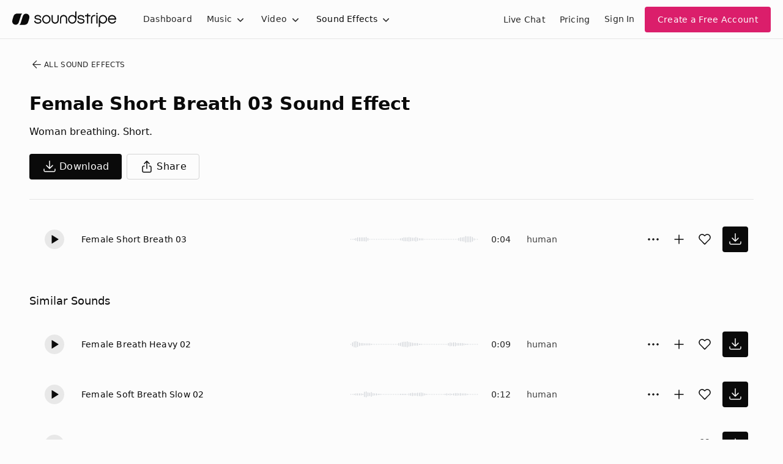

--- FILE ---
content_type: text/html
request_url: https://js.chargebee.com/assets/cbjs-2026.01.22-08.24/v2/master.html?site=soundstripe&env=production
body_size: -2385
content:
<!DOCTYPE html>
<html>
  <head>
    <meta charset="UTF-8">
    <title>Chargebee</title>
  <script nonce="BeBSOGC5SOOGKNhezpCM9TvG" type="text/javascript" src="https://js.chargebee.com/assets/cbjs-2026.01.22-08.24/v2/master-90e0d8b8f0102f0be793.js"></script><script nonce="BeBSOGC5SOOGKNhezpCM9TvG">window._hp_csp_nonce = "BeBSOGC5SOOGKNhezpCM9TvG"</script>
</head>
  <body>
  </body>
</html>

--- FILE ---
content_type: image/svg+xml
request_url: https://cdn.soundstripe.com/uploads/sound_effect/39765/waveform_base_HUMAN_VOCAL_Female_Short_Breath_01.svg?token=2083970081_428c93f6261cdb15d9f3dc0e3d1a95f7a4f51f7ea54d7ecb5f0207517a60e73f
body_size: 3162
content:
<svg xmlns="http://www.w3.org/2000/svg" xmlns:xlink="http://www.w3/org/1999/xlink" viewBox="0 0 225 38" preserveAspectRatio="none" width="100%" height="100%" fill="#C4C8CE"><g id="waveform-aa4c915a-cad9-415d-8d1e-178a7d6fe7f2"><rect x="0" y="18.5" width="1" height="1"/><rect x="3" y="18.5" width="1" height="1"/><rect x="6" y="18.5" width="1" height="1"/><rect x="9" y="18.5" width="1" height="1"/><rect x="12" y="18.0" width="1" height="2"/><rect x="15" y="17.5" width="1" height="3"/><rect x="18" y="17.5" width="1" height="3"/><rect x="21" y="17.0" width="1" height="4"/><rect x="24" y="17.0" width="1" height="4"/><rect x="27" y="16.5" width="1" height="5"/><rect x="30" y="17.0" width="1" height="4"/><rect x="33" y="17.0" width="1" height="4"/><rect x="36" y="16.5" width="1" height="5"/><rect x="39" y="17.5" width="1" height="3"/><rect x="42" y="18.0" width="1" height="2"/><rect x="45" y="18.5" width="1" height="1"/><rect x="48" y="18.5" width="1" height="1"/><rect x="51" y="18.5" width="1" height="1"/><rect x="54" y="18.5" width="1" height="1"/><rect x="57" y="18.5" width="1" height="1"/><rect x="60" y="18.5" width="1" height="1"/><rect x="63" y="18.5" width="1" height="1"/><rect x="66" y="18.5" width="1" height="1"/><rect x="69" y="18.5" width="1" height="1"/><rect x="72" y="18.5" width="1" height="1"/><rect x="75" y="18.5" width="1" height="1"/><rect x="78" y="18.5" width="1" height="1"/><rect x="81" y="18.5" width="1" height="1"/><rect x="84" y="18.5" width="1" height="1"/><rect x="87" y="18.5" width="1" height="1"/><rect x="90" y="18.5" width="1" height="1"/><rect x="93" y="18.5" width="1" height="1"/><rect x="96" y="18.5" width="1" height="1"/><rect x="99" y="18.0" width="1" height="2"/><rect x="102" y="17.5" width="1" height="3"/><rect x="105" y="16.5" width="1" height="5"/><rect x="108" y="16.0" width="1" height="6"/><rect x="111" y="15.0" width="1" height="8"/><rect x="114" y="15.0" width="1" height="8"/><rect x="117" y="15.5" width="1" height="7"/><rect x="120" y="14.0" width="1" height="10"/><rect x="123" y="13.5" width="1" height="11"/><rect x="126" y="15.5" width="1" height="7"/><rect x="129" y="16.0" width="1" height="6"/><rect x="132" y="16.0" width="1" height="6"/><rect x="135" y="18.0" width="1" height="2"/><rect x="138" y="18.5" width="1" height="1"/><rect x="141" y="18.5" width="1" height="1"/><rect x="144" y="18.5" width="1" height="1"/><rect x="147" y="18.5" width="1" height="1"/><rect x="150" y="18.5" width="1" height="1"/><rect x="153" y="18.5" width="1" height="1"/><rect x="156" y="18.5" width="1" height="1"/><rect x="159" y="18.5" width="1" height="1"/><rect x="162" y="18.5" width="1" height="1"/><rect x="165" y="18.5" width="1" height="1"/><rect x="168" y="18.5" width="1" height="1"/><rect x="171" y="18.5" width="1" height="1"/><rect x="174" y="18.5" width="1" height="1"/><rect x="177" y="18.5" width="1" height="1"/><rect x="180" y="18.5" width="1" height="1"/><rect x="183" y="18.5" width="1" height="1"/><rect x="186" y="18.5" width="1" height="1"/><rect x="189" y="18.5" width="1" height="1"/><rect x="192" y="17.5" width="1" height="3"/><rect x="195" y="17.0" width="1" height="4"/><rect x="198" y="16.0" width="1" height="6"/><rect x="201" y="16.0" width="1" height="6"/><rect x="204" y="15.5" width="1" height="7"/><rect x="207" y="15.5" width="1" height="7"/><rect x="210" y="16.0" width="1" height="6"/><rect x="213" y="17.0" width="1" height="4"/><rect x="216" y="17.5" width="1" height="3"/><rect x="219" y="18.5" width="1" height="1"/><rect x="222" y="18.5" width="1" height="1"/></g></svg>


--- FILE ---
content_type: image/svg+xml
request_url: https://cdn.soundstripe.com/uploads/sound_effect/39774/waveform_base_HUMAN_VOCAL_Female_Soft_Breath_Slow_01.svg?token=2083970081_4b93ed1d3e67144c732bcfba9ca7cb2de8020cd4c2bb5f018b58a0d45b79dc77
body_size: 3148
content:
<svg xmlns="http://www.w3.org/2000/svg" xmlns:xlink="http://www.w3/org/1999/xlink" viewBox="0 0 225 38" preserveAspectRatio="none" width="100%" height="100%" fill="#C4C8CE"><g id="waveform-edd3affd-883c-4cd3-ab2b-5d685fde09e6"><rect x="0" y="18.5" width="1" height="1"/><rect x="3" y="18.0" width="1" height="2"/><rect x="6" y="16.5" width="1" height="5"/><rect x="9" y="17.0" width="1" height="4"/><rect x="12" y="16.5" width="1" height="5"/><rect x="15" y="16.5" width="1" height="5"/><rect x="18" y="16.5" width="1" height="5"/><rect x="21" y="17.0" width="1" height="4"/><rect x="24" y="17.0" width="1" height="4"/><rect x="27" y="17.0" width="1" height="4"/><rect x="30" y="17.5" width="1" height="3"/><rect x="33" y="17.5" width="1" height="3"/><rect x="36" y="18.0" width="1" height="2"/><rect x="39" y="18.5" width="1" height="1"/><rect x="42" y="18.5" width="1" height="1"/><rect x="45" y="18.5" width="1" height="1"/><rect x="48" y="18.5" width="1" height="1"/><rect x="51" y="18.5" width="1" height="1"/><rect x="54" y="18.5" width="1" height="1"/><rect x="57" y="18.5" width="1" height="1"/><rect x="60" y="18.5" width="1" height="1"/><rect x="63" y="18.5" width="1" height="1"/><rect x="66" y="18.5" width="1" height="1"/><rect x="69" y="17.0" width="1" height="4"/><rect x="72" y="16.0" width="1" height="6"/><rect x="75" y="15.5" width="1" height="7"/><rect x="78" y="15.0" width="1" height="8"/><rect x="81" y="15.0" width="1" height="8"/><rect x="84" y="15.5" width="1" height="7"/><rect x="87" y="15.0" width="1" height="8"/><rect x="90" y="14.0" width="1" height="10"/><rect x="93" y="13.5" width="1" height="11"/><rect x="96" y="14.5" width="1" height="9"/><rect x="99" y="14.0" width="1" height="10"/><rect x="102" y="14.5" width="1" height="9"/><rect x="105" y="14.5" width="1" height="9"/><rect x="108" y="12.0" width="1" height="14"/><rect x="111" y="14.5" width="1" height="9"/><rect x="114" y="14.5" width="1" height="9"/><rect x="117" y="14.5" width="1" height="9"/><rect x="120" y="14.5" width="1" height="9"/><rect x="123" y="15.5" width="1" height="7"/><rect x="126" y="15.5" width="1" height="7"/><rect x="129" y="16.5" width="1" height="5"/><rect x="132" y="18.0" width="1" height="2"/><rect x="135" y="18.5" width="1" height="1"/><rect x="138" y="18.5" width="1" height="1"/><rect x="141" y="18.5" width="1" height="1"/><rect x="144" y="18.5" width="1" height="1"/><rect x="147" y="18.5" width="1" height="1"/><rect x="150" y="18.5" width="1" height="1"/><rect x="153" y="18.5" width="1" height="1"/><rect x="156" y="18.5" width="1" height="1"/><rect x="159" y="18.5" width="1" height="1"/><rect x="162" y="18.5" width="1" height="1"/><rect x="165" y="17.5" width="1" height="3"/><rect x="168" y="17.5" width="1" height="3"/><rect x="171" y="17.5" width="1" height="3"/><rect x="174" y="17.0" width="1" height="4"/><rect x="177" y="17.0" width="1" height="4"/><rect x="180" y="16.5" width="1" height="5"/><rect x="183" y="17.0" width="1" height="4"/><rect x="186" y="17.0" width="1" height="4"/><rect x="189" y="17.0" width="1" height="4"/><rect x="192" y="17.5" width="1" height="3"/><rect x="195" y="17.5" width="1" height="3"/><rect x="198" y="17.0" width="1" height="4"/><rect x="201" y="17.5" width="1" height="3"/><rect x="204" y="17.5" width="1" height="3"/><rect x="207" y="18.0" width="1" height="2"/><rect x="210" y="18.5" width="1" height="1"/><rect x="213" y="18.5" width="1" height="1"/><rect x="216" y="18.5" width="1" height="1"/><rect x="219" y="18.5" width="1" height="1"/><rect x="222" y="18.5" width="1" height="1"/></g></svg>


--- FILE ---
content_type: image/svg+xml
request_url: https://cdn.soundstripe.com/uploads/sound_effect/39775/waveform_base_HUMAN_VOCAL_Female_Soft_Breath_Slow_02.svg?token=2083970081_528e11938b22314dd399d73151c11c87515df972a48a812948ba1a6270cccafa
body_size: 3165
content:
<svg xmlns="http://www.w3.org/2000/svg" xmlns:xlink="http://www.w3/org/1999/xlink" viewBox="0 0 225 38" preserveAspectRatio="none" width="100%" height="100%" fill="#C4C8CE"><g id="waveform-2f99104f-03c1-44e4-b517-df51caada082"><rect x="0" y="18.5" width="1" height="1"/><rect x="3" y="18.5" width="1" height="1"/><rect x="6" y="18.0" width="1" height="2"/><rect x="9" y="17.5" width="1" height="3"/><rect x="12" y="17.5" width="1" height="3"/><rect x="15" y="17.5" width="1" height="3"/><rect x="18" y="17.5" width="1" height="3"/><rect x="21" y="18.0" width="1" height="2"/><rect x="24" y="15.0" width="1" height="8"/><rect x="27" y="14.5" width="1" height="9"/><rect x="30" y="16.0" width="1" height="6"/><rect x="33" y="16.5" width="1" height="5"/><rect x="36" y="15.5" width="1" height="7"/><rect x="39" y="17.0" width="1" height="4"/><rect x="42" y="17.5" width="1" height="3"/><rect x="45" y="17.5" width="1" height="3"/><rect x="48" y="18.0" width="1" height="2"/><rect x="51" y="18.0" width="1" height="2"/><rect x="54" y="18.5" width="1" height="1"/><rect x="57" y="18.5" width="1" height="1"/><rect x="60" y="18.5" width="1" height="1"/><rect x="63" y="18.5" width="1" height="1"/><rect x="66" y="18.5" width="1" height="1"/><rect x="69" y="18.5" width="1" height="1"/><rect x="72" y="18.5" width="1" height="1"/><rect x="75" y="18.5" width="1" height="1"/><rect x="78" y="18.5" width="1" height="1"/><rect x="81" y="18.5" width="1" height="1"/><rect x="84" y="18.5" width="1" height="1"/><rect x="87" y="18.0" width="1" height="2"/><rect x="90" y="18.0" width="1" height="2"/><rect x="93" y="18.0" width="1" height="2"/><rect x="96" y="18.0" width="1" height="2"/><rect x="99" y="18.5" width="1" height="1"/><rect x="102" y="17.5" width="1" height="3"/><rect x="105" y="17.0" width="1" height="4"/><rect x="108" y="16.5" width="1" height="5"/><rect x="111" y="17.0" width="1" height="4"/><rect x="114" y="17.0" width="1" height="4"/><rect x="117" y="16.5" width="1" height="5"/><rect x="120" y="16.5" width="1" height="5"/><rect x="123" y="16.0" width="1" height="6"/><rect x="126" y="16.5" width="1" height="5"/><rect x="129" y="17.5" width="1" height="3"/><rect x="132" y="18.0" width="1" height="2"/><rect x="135" y="18.5" width="1" height="1"/><rect x="138" y="18.5" width="1" height="1"/><rect x="141" y="18.5" width="1" height="1"/><rect x="144" y="18.5" width="1" height="1"/><rect x="147" y="18.5" width="1" height="1"/><rect x="150" y="18.5" width="1" height="1"/><rect x="153" y="18.5" width="1" height="1"/><rect x="156" y="18.5" width="1" height="1"/><rect x="159" y="18.5" width="1" height="1"/><rect x="162" y="18.5" width="1" height="1"/><rect x="165" y="18.0" width="1" height="2"/><rect x="168" y="17.5" width="1" height="3"/><rect x="171" y="18.0" width="1" height="2"/><rect x="174" y="17.5" width="1" height="3"/><rect x="177" y="18.0" width="1" height="2"/><rect x="180" y="17.5" width="1" height="3"/><rect x="183" y="17.0" width="1" height="4"/><rect x="186" y="17.0" width="1" height="4"/><rect x="189" y="17.5" width="1" height="3"/><rect x="192" y="17.0" width="1" height="4"/><rect x="195" y="17.5" width="1" height="3"/><rect x="198" y="17.5" width="1" height="3"/><rect x="201" y="17.5" width="1" height="3"/><rect x="204" y="18.0" width="1" height="2"/><rect x="207" y="18.5" width="1" height="1"/><rect x="210" y="18.5" width="1" height="1"/><rect x="213" y="18.5" width="1" height="1"/><rect x="216" y="18.5" width="1" height="1"/><rect x="219" y="18.5" width="1" height="1"/><rect x="222" y="18.5" width="1" height="1"/></g></svg>


--- FILE ---
content_type: image/svg+xml
request_url: https://cdn.soundstripe.com/uploads/sound_effect/39773/waveform_base_HUMAN_VOCAL_Female_Soft_Breath_01.svg?token=2083970081_4c5783970dca88fe6459307d3023f8528d0a742a05551581d2e0bdaae9203ea9
body_size: 3149
content:
<svg xmlns="http://www.w3.org/2000/svg" xmlns:xlink="http://www.w3/org/1999/xlink" viewBox="0 0 225 38" preserveAspectRatio="none" width="100%" height="100%" fill="#C4C8CE"><g id="waveform-b9699f88-ee44-49d5-b74d-72c6fc78ea26"><rect x="0" y="18.5" width="1" height="1"/><rect x="3" y="18.5" width="1" height="1"/><rect x="6" y="18.5" width="1" height="1"/><rect x="9" y="18.0" width="1" height="2"/><rect x="12" y="18.5" width="1" height="1"/><rect x="15" y="18.0" width="1" height="2"/><rect x="18" y="18.0" width="1" height="2"/><rect x="21" y="18.0" width="1" height="2"/><rect x="24" y="18.0" width="1" height="2"/><rect x="27" y="18.5" width="1" height="1"/><rect x="30" y="18.5" width="1" height="1"/><rect x="33" y="18.5" width="1" height="1"/><rect x="36" y="18.5" width="1" height="1"/><rect x="39" y="18.5" width="1" height="1"/><rect x="42" y="18.5" width="1" height="1"/><rect x="45" y="18.5" width="1" height="1"/><rect x="48" y="18.5" width="1" height="1"/><rect x="51" y="18.5" width="1" height="1"/><rect x="54" y="18.5" width="1" height="1"/><rect x="57" y="18.5" width="1" height="1"/><rect x="60" y="18.5" width="1" height="1"/><rect x="63" y="18.5" width="1" height="1"/><rect x="66" y="18.5" width="1" height="1"/><rect x="69" y="18.5" width="1" height="1"/><rect x="72" y="18.5" width="1" height="1"/><rect x="75" y="18.5" width="1" height="1"/><rect x="78" y="18.5" width="1" height="1"/><rect x="81" y="18.5" width="1" height="1"/><rect x="84" y="18.5" width="1" height="1"/><rect x="87" y="18.5" width="1" height="1"/><rect x="90" y="18.5" width="1" height="1"/><rect x="93" y="18.5" width="1" height="1"/><rect x="96" y="18.0" width="1" height="2"/><rect x="99" y="18.0" width="1" height="2"/><rect x="102" y="18.0" width="1" height="2"/><rect x="105" y="17.5" width="1" height="3"/><rect x="108" y="17.5" width="1" height="3"/><rect x="111" y="17.5" width="1" height="3"/><rect x="114" y="18.0" width="1" height="2"/><rect x="117" y="18.0" width="1" height="2"/><rect x="120" y="18.5" width="1" height="1"/><rect x="123" y="18.5" width="1" height="1"/><rect x="126" y="18.5" width="1" height="1"/><rect x="129" y="18.5" width="1" height="1"/><rect x="132" y="18.5" width="1" height="1"/><rect x="135" y="18.5" width="1" height="1"/><rect x="138" y="18.5" width="1" height="1"/><rect x="141" y="18.5" width="1" height="1"/><rect x="144" y="18.5" width="1" height="1"/><rect x="147" y="18.5" width="1" height="1"/><rect x="150" y="18.5" width="1" height="1"/><rect x="153" y="18.5" width="1" height="1"/><rect x="156" y="18.5" width="1" height="1"/><rect x="159" y="18.5" width="1" height="1"/><rect x="162" y="18.5" width="1" height="1"/><rect x="165" y="18.0" width="1" height="2"/><rect x="168" y="18.0" width="1" height="2"/><rect x="171" y="18.0" width="1" height="2"/><rect x="174" y="18.0" width="1" height="2"/><rect x="177" y="18.0" width="1" height="2"/><rect x="180" y="18.0" width="1" height="2"/><rect x="183" y="18.0" width="1" height="2"/><rect x="186" y="18.0" width="1" height="2"/><rect x="189" y="18.0" width="1" height="2"/><rect x="192" y="18.0" width="1" height="2"/><rect x="195" y="18.0" width="1" height="2"/><rect x="198" y="18.0" width="1" height="2"/><rect x="201" y="18.0" width="1" height="2"/><rect x="204" y="18.5" width="1" height="1"/><rect x="207" y="18.5" width="1" height="1"/><rect x="210" y="18.5" width="1" height="1"/><rect x="213" y="18.5" width="1" height="1"/><rect x="216" y="18.5" width="1" height="1"/><rect x="219" y="18.5" width="1" height="1"/><rect x="222" y="18.5" width="1" height="1"/></g></svg>


--- FILE ---
content_type: image/svg+xml
request_url: https://cdn.soundstripe.com/uploads/sound_effect/39716/waveform_base_HUMAN_VOCAL_Female_Breath_Heavy_02.svg?token=2083970079_7295fb207a54e951bbbd2e28ce78c614e9cd4c2c044dc345fda91ab73fa55334
body_size: 3246
content:
<svg xmlns="http://www.w3.org/2000/svg" xmlns:xlink="http://www.w3/org/1999/xlink" viewBox="0 0 225 38" preserveAspectRatio="none" width="100%" height="100%" fill="#C4C8CE"><g id="waveform-de0ad804-ffaf-43ff-9a19-9cc3f1d58b31"><rect x="0" y="18.5" width="1" height="1"/><rect x="3" y="16.0" width="1" height="6"/><rect x="6" y="14.5" width="1" height="9"/><rect x="9" y="14.0" width="1" height="10"/><rect x="12" y="15.0" width="1" height="8"/><rect x="15" y="16.5" width="1" height="5"/><rect x="18" y="17.0" width="1" height="4"/><rect x="21" y="17.0" width="1" height="4"/><rect x="24" y="17.5" width="1" height="3"/><rect x="27" y="17.5" width="1" height="3"/><rect x="30" y="17.5" width="1" height="3"/><rect x="33" y="17.5" width="1" height="3"/><rect x="36" y="18.0" width="1" height="2"/><rect x="39" y="18.5" width="1" height="1"/><rect x="42" y="18.5" width="1" height="1"/><rect x="45" y="18.5" width="1" height="1"/><rect x="48" y="18.5" width="1" height="1"/><rect x="51" y="18.5" width="1" height="1"/><rect x="54" y="18.5" width="1" height="1"/><rect x="57" y="18.5" width="1" height="1"/><rect x="60" y="18.5" width="1" height="1"/><rect x="63" y="18.5" width="1" height="1"/><rect x="66" y="18.5" width="1" height="1"/><rect x="69" y="18.5" width="1" height="1"/><rect x="72" y="18.5" width="1" height="1"/><rect x="75" y="18.5" width="1" height="1"/><rect x="78" y="18.5" width="1" height="1"/><rect x="81" y="18.5" width="1" height="1"/><rect x="84" y="17.0" width="1" height="4"/><rect x="87" y="16.5" width="1" height="5"/><rect x="90" y="15.5" width="1" height="7"/><rect x="93" y="15.0" width="1" height="8"/><rect x="96" y="15.0" width="1" height="8"/><rect x="99" y="14.5" width="1" height="9"/><rect x="102" y="15.5" width="1" height="7"/><rect x="105" y="16.0" width="1" height="6"/><rect x="108" y="16.5" width="1" height="5"/><rect x="111" y="17.0" width="1" height="4"/><rect x="114" y="17.0" width="1" height="4"/><rect x="117" y="17.0" width="1" height="4"/><rect x="120" y="18.0" width="1" height="2"/><rect x="123" y="18.0" width="1" height="2"/><rect x="126" y="18.5" width="1" height="1"/><rect x="129" y="18.5" width="1" height="1"/><rect x="132" y="18.5" width="1" height="1"/><rect x="135" y="18.5" width="1" height="1"/><rect x="138" y="18.5" width="1" height="1"/><rect x="141" y="18.5" width="1" height="1"/><rect x="144" y="18.5" width="1" height="1"/><rect x="147" y="18.5" width="1" height="1"/><rect x="150" y="18.5" width="1" height="1"/><rect x="153" y="18.5" width="1" height="1"/><rect x="156" y="18.5" width="1" height="1"/><rect x="159" y="18.5" width="1" height="1"/><rect x="162" y="18.5" width="1" height="1"/><rect x="165" y="18.5" width="1" height="1"/><rect x="168" y="18.5" width="1" height="1"/><rect x="171" y="17.0" width="1" height="4"/><rect x="174" y="16.0" width="1" height="6"/><rect x="177" y="16.5" width="1" height="5"/><rect x="180" y="16.0" width="1" height="6"/><rect x="183" y="16.0" width="1" height="6"/><rect x="186" y="17.0" width="1" height="4"/><rect x="189" y="17.0" width="1" height="4"/><rect x="192" y="17.0" width="1" height="4"/><rect x="195" y="17.0" width="1" height="4"/><rect x="198" y="17.5" width="1" height="3"/><rect x="201" y="18.0" width="1" height="2"/><rect x="204" y="18.0" width="1" height="2"/><rect x="207" y="18.5" width="1" height="1"/><rect x="210" y="18.5" width="1" height="1"/><rect x="213" y="18.5" width="1" height="1"/><rect x="216" y="18.5" width="1" height="1"/><rect x="219" y="18.5" width="1" height="1"/><rect x="222" y="18.5" width="1" height="1"/></g></svg>


--- FILE ---
content_type: image/svg+xml
request_url: https://cdn.soundstripe.com/uploads/sound_effect/39767/waveform_base_HUMAN_VOCAL_Female_Short_Breath_03.svg?token=2084041267_8b2c9b0da8923f656e0baa040e3b78d35844dfac22069819e25cff42806ab7e9
body_size: 3194
content:
<svg xmlns="http://www.w3.org/2000/svg" xmlns:xlink="http://www.w3/org/1999/xlink" viewBox="0 0 225 38" preserveAspectRatio="none" width="100%" height="100%" fill="#C4C8CE"><g id="waveform-39fb1c9b-76f1-4e05-9cd7-1b363aadb3fe"><rect x="0" y="18.5" width="1" height="1"/><rect x="3" y="18.5" width="1" height="1"/><rect x="6" y="18.0" width="1" height="2"/><rect x="9" y="17.0" width="1" height="4"/><rect x="12" y="16.0" width="1" height="6"/><rect x="15" y="16.0" width="1" height="6"/><rect x="18" y="16.0" width="1" height="6"/><rect x="21" y="16.0" width="1" height="6"/><rect x="24" y="16.0" width="1" height="6"/><rect x="27" y="15.5" width="1" height="7"/><rect x="30" y="17.0" width="1" height="4"/><rect x="33" y="18.5" width="1" height="1"/><rect x="36" y="18.5" width="1" height="1"/><rect x="39" y="18.5" width="1" height="1"/><rect x="42" y="18.5" width="1" height="1"/><rect x="45" y="18.5" width="1" height="1"/><rect x="48" y="18.5" width="1" height="1"/><rect x="51" y="18.5" width="1" height="1"/><rect x="54" y="18.5" width="1" height="1"/><rect x="57" y="18.5" width="1" height="1"/><rect x="60" y="18.5" width="1" height="1"/><rect x="63" y="18.5" width="1" height="1"/><rect x="66" y="18.5" width="1" height="1"/><rect x="69" y="18.5" width="1" height="1"/><rect x="72" y="18.5" width="1" height="1"/><rect x="75" y="18.5" width="1" height="1"/><rect x="78" y="18.5" width="1" height="1"/><rect x="81" y="18.5" width="1" height="1"/><rect x="84" y="18.5" width="1" height="1"/><rect x="87" y="17.5" width="1" height="3"/><rect x="90" y="17.0" width="1" height="4"/><rect x="93" y="16.0" width="1" height="6"/><rect x="96" y="16.0" width="1" height="6"/><rect x="99" y="16.0" width="1" height="6"/><rect x="102" y="15.5" width="1" height="7"/><rect x="105" y="16.0" width="1" height="6"/><rect x="108" y="16.5" width="1" height="5"/><rect x="111" y="16.5" width="1" height="5"/><rect x="114" y="15.5" width="1" height="7"/><rect x="117" y="16.5" width="1" height="5"/><rect x="120" y="17.5" width="1" height="3"/><rect x="123" y="17.5" width="1" height="3"/><rect x="126" y="17.5" width="1" height="3"/><rect x="129" y="18.5" width="1" height="1"/><rect x="132" y="18.5" width="1" height="1"/><rect x="135" y="18.5" width="1" height="1"/><rect x="138" y="18.5" width="1" height="1"/><rect x="141" y="18.5" width="1" height="1"/><rect x="144" y="18.5" width="1" height="1"/><rect x="147" y="18.5" width="1" height="1"/><rect x="150" y="18.5" width="1" height="1"/><rect x="153" y="18.5" width="1" height="1"/><rect x="156" y="18.5" width="1" height="1"/><rect x="159" y="18.5" width="1" height="1"/><rect x="162" y="18.5" width="1" height="1"/><rect x="165" y="18.5" width="1" height="1"/><rect x="168" y="18.5" width="1" height="1"/><rect x="171" y="18.5" width="1" height="1"/><rect x="174" y="18.5" width="1" height="1"/><rect x="177" y="18.5" width="1" height="1"/><rect x="180" y="18.5" width="1" height="1"/><rect x="183" y="18.5" width="1" height="1"/><rect x="186" y="18.5" width="1" height="1"/><rect x="189" y="17.0" width="1" height="4"/><rect x="192" y="16.0" width="1" height="6"/><rect x="195" y="16.0" width="1" height="6"/><rect x="198" y="15.5" width="1" height="7"/><rect x="201" y="14.0" width="1" height="10"/><rect x="204" y="14.5" width="1" height="9"/><rect x="207" y="14.5" width="1" height="9"/><rect x="210" y="14.5" width="1" height="9"/><rect x="213" y="15.5" width="1" height="7"/><rect x="216" y="17.5" width="1" height="3"/><rect x="219" y="18.5" width="1" height="1"/><rect x="222" y="18.5" width="1" height="1"/></g></svg>
